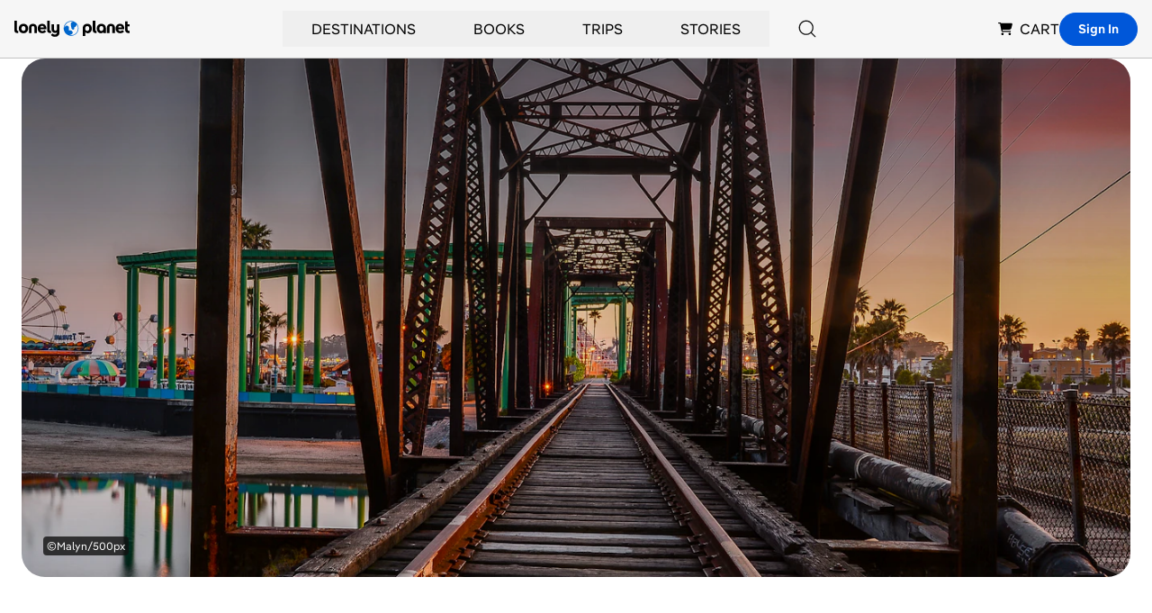

--- FILE ---
content_type: text/html; charset=utf-8
request_url: https://www.google.com/recaptcha/api2/aframe
body_size: 267
content:
<!DOCTYPE HTML><html><head><meta http-equiv="content-type" content="text/html; charset=UTF-8"></head><body><script nonce="jDb1e_Zy23JMCwe8bEAvXQ">/** Anti-fraud and anti-abuse applications only. See google.com/recaptcha */ try{var clients={'sodar':'https://pagead2.googlesyndication.com/pagead/sodar?'};window.addEventListener("message",function(a){try{if(a.source===window.parent){var b=JSON.parse(a.data);var c=clients[b['id']];if(c){var d=document.createElement('img');d.src=c+b['params']+'&rc='+(localStorage.getItem("rc::a")?sessionStorage.getItem("rc::b"):"");window.document.body.appendChild(d);sessionStorage.setItem("rc::e",parseInt(sessionStorage.getItem("rc::e")||0)+1);localStorage.setItem("rc::h",'1766897976787');}}}catch(b){}});window.parent.postMessage("_grecaptcha_ready", "*");}catch(b){}</script></body></html>